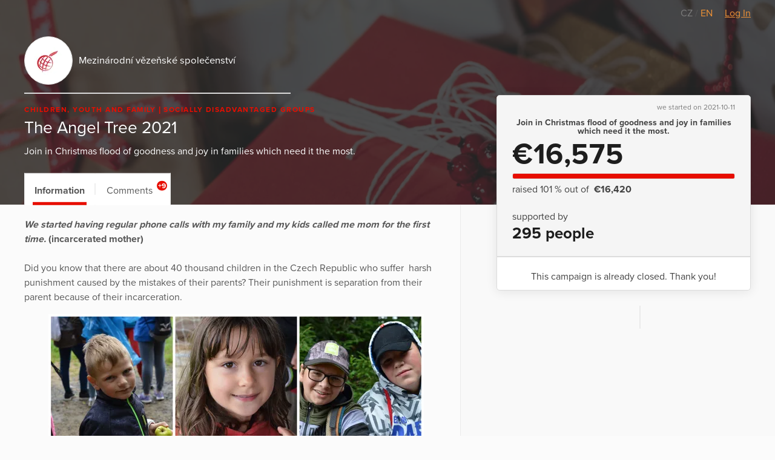

--- FILE ---
content_type: text/html; charset=utf-8
request_url: https://www.darujme.cz/projekt/1205269?locale=en&paginator-page=2
body_size: 14049
content:
<!DOCTYPE html>
<html lang="en">
<head>
    <meta charset="utf-8">
    <meta name="viewport" content="width=device-width">
    <link rel="stylesheet" href="/assets/styles/1766521754-portal.css" media="screen">
    <link rel="stylesheet" href="/assets/styles/1766521754-print.css" media="print">
    <link rel="stylesheet" href="//cdn.jsdelivr.net/gh/orestbida/cookieconsent@v2.7.1/dist/cookieconsent.css">

    <title>The Angel Tree 2021 | Darujme.cz</title>
    <meta name="description" content="Join in Christmas flood of goodness and joy in families which need it the most.">

    <link rel="icon" type="image/png" href="/assets/images/favicon.png" sizes="16x16">
    <link rel="icon" type="image/png" href="/assets/images/favicon-32x32.png" sizes="32x32">

    <!--[if lt IE 9]>
    <script src="/assets/node_modules/lt-ie-9/lt-ie-9.min.js"></script>
    <![endif]-->

    
    <meta property="og:locale" content="en_GB">
    <meta property="og:type" content="website">
    <meta property="og:title" content="The Angel Tree 2021">
    <meta property="og:description" content="Join in Christmas flood of goodness and joy in families which need it the most.">
    <meta property="og:site_name" content="Darujme.cz">
    <meta property="og:image" content="https://s3.eu-central-1.amazonaws.com/uploads.darujme.cz/project/social/Canva-Photo-of-Christmas-Presents-1200x630px.jpg-637cb20aff5dcc3cbe80ae2ad38ea954.jpg">
    <meta name="twitter:card" content="summary">

    <meta property="og:url" content="https://www.darujme.cz/projekt/1205269?locale=en">

        <style type="text/css">.widget-secured, .promotion-social-purpose, .widget-custom-note { letter-spacing: 0.3px; } .project-article ul li:before, .promotion-content-body ul li:before, .promotion-content-synopsis ul li:before, .widget-description ul li:before { top: 0.75em; margin-top: -0.5em; background: rgba(231,14,0,0.5); } .project-article h1, .promotion-content-body h1, .promotion-content-synopsis h1, .widget-description h1, .project-article h2, .promotion-content-body h2, .promotion-content-synopsis h2, .widget-description h2, .project-article h3, .promotion-content-body h3, .promotion-content-synopsis h3, .widget-description h3, .project-article h4, .promotion-content-body h4, .promotion-content-synopsis h4, .widget-description h4, .project-article h5, .promotion-content-body h5, .promotion-content-synopsis h5, .widget-description h5, .project-article h6, .promotion-content-body h6, .promotion-content-synopsis h6, .widget-description h6 { font-family: 'proxima-nova', sans-serif; } .project-article ul ul, .promotion-content-body ul ul, .promotion-content-synopsis ul ul, .widget-description ul ul, .project-article ol ul, .promotion-content-body ol ul, .promotion-content-synopsis ol ul, .widget-description ol ul, .project-article ul ol, .promotion-content-body ul ol, .promotion-content-synopsis ul ol, .widget-description ul ol, .project-article ol ol, .promotion-content-body ol ol, .promotion-content-synopsis ol ol, .widget-description ol ol { font-size: 0.8em; } .project-article a, .promotion-content-body a, .promotion-content-synopsis a, .widget-description a, .promotionHead-author a, .promotion-social-textLink { color: #e70e00; } .project-article blockquote, .promotion-content-body blockquote, .promotion-content-synopsis blockquote, .widget-description blockquote { border-left-color: #ff291b; } .promotionHead-author { font-weight: normal; } .promotionHead-author-name { font-weight: bold; } .promotionHead-title { margin: 0 0 0.25em 0; } .project .video-embed-wrapper, .promotion-content .video-embed-wrapper { padding-bottom: 56.25% ; } .button { background: #e70e00; font-family: 'proxima-nova', sans-serif; font-weight: bold; letter-spacing: 0.5px; transition: color 0.3s, background 0.3s, padding-right 0.3s 0.5s; } .button:focus, .button:hover { background: #ce0c00; outline: none; } .button:active { background: #b40b00; box-shadow: inset 0 0 5px 0 #810800; } .button:before, .button:after { transition: opacity 0.3s 0.5s; } .button-ripple, .widget-submit:after { background-image: radial-gradient(circle, #000 10%, transparent 10.01%); -webkit-transform: scale(10, 10); transform: scale(10, 10); transition: opacity 1s, -webkit-transform 0.5s; transition: transform 0.5s, opacity 1s; transition: transform 0.5s, opacity 1s, -webkit-transform 0.5s; } .button.is-rippleReady .button-ripple, .widget-submit:active:after { -webkit-transform: scale(0, 0); transform: scale(0, 0); opacity: 0.2; } .button.view-secondary { border: 1px solid #e70e00; color: #e70e00; } .button.view-secondary:active { box-shadow: inset 0 0 1.5px 0 #b40b00; } .button.view-facebook:focus, .button.view-facebook:hover, .button.view-twitter:focus, .button.view-twitter:hover, .button.view-error:focus, .button.view-error:hover, .widget-periodic-button:hover, .widget-entries-button:hover, .widget-custom-input:focus, .widget-custom-input:hover, .widget-submit:focus, .widget-submit:hover, .widget-submit:active { outline: none; } .tag { color: #e70e00; font-size: 0.75em; } .promotion-background-custom { box-shadow: 0 2px 15px rgba(50,50,50,0.3); } .promotion-background-custom img { opacity: 0.7; } .promotion-in + .promotion-in { -webkit-box-ordinal-group: 2; -ms-flex-order: 1; order: 1; } .tab { padding: 1em 1em 0.7em 1em; } .tab:before { left: 0.8em; right: 0.8em; background: #e70e00; } .tab-count { right: 0.4em; padding: 0 0.16em; font-size: 0.75em; background: #e70e00; border-radius: 0.67em; } .tab.is-active:before, .tab:hover:before { height: 0.3em; } .widget { box-shadow: 0 2px 18px 0 rgba(0,0,0,0.09); } .widget-title { margin: 0.7em 0 0 0; } .widget-project-select { background: transparent; } .widget-project-button, .widget-periodic-button, .widget-entries-button { letter-spacing: 0.3px; transition: box-shadow 0.3s, color 0.3s, border-color 0.3s, background 0.3s; } .widget-project-select:focus + .widget-project-button, .widget-project-select:active + .widget-project-button { outline: none; box-shadow: 0 0 7px 0 #b3b3b3; } .widget-current { letter-spacing: 0.6px; } .widget-bar-fill { background: #e70e00; } .widget-bar-fill:before { background: rgba(255,255,255,0.2); } .widget-target { margin: 0.3em 0; } .widget-stats-in { margin: 0.75em -1em 0 -1em; } .widget-stats-item { padding: 0.5em 1em; } .widget-hide { width: 0.1px; height: 0.1px; } .widget-periodic-input:focus + .widget-periodic-button, .widget-entries-input:focus + .widget-entries-button, .widget-periodic-input:active + .widget-periodic-button, .widget-entries-input:active + .widget-entries-button { z-index: 1; outline: none; box-shadow: 0 0 7px 0 #b3b3b3; } .widget-periodic-input:checked + .widget-periodic-button, .widget-entries-input:checked + .widget-entries-button { z-index: 2; color: #e70e00; border-color: #e70e00; } .widget-periodic-button:first-of-type:before { border-right: 1px solid #e70e00; } .widget-periodic-button:last-of-type { border-left-color: #e70e00; } .widget-custom-open { transition: opacity 0.3s, visibility 0.3s; } .widget-custom-radio:checked ~ .widget-custom-open { visibility: hidden; opacity: 0; transition-delay: 0s; } .widget-custom-fieldset { transition: opacity 0.3s, max-height 0.3s, visibility 0.3s; } .widget-custom-radio:checked ~ .widget-custom-fieldset { opacity: 1; max-height: 50px; visibility: visible; transition-delay: 0s; } .widget-custom-input { letter-spacing: 0.3px; transition: box-shadow 0.3s, color 0.3s, border-color 0.3s, background 0.3s; background: transparent; } .widget-custom-note + .widget-custom-input { float: right; width: 50%; } .widget-submit { letter-spacing: 0.5px; transition: box-shadow 0.3s, color 0.3s, border-color 0.3s, background 0.3s; border-color: #e70e00; background: #e70e00; } .widget-bubble-frame, .widget-bubble-arrow { transition: border-color 0.2s, box-shadow 0.2s; } @media (min-width: 480px){ .promotionHead-title { font-size: 30px; } } @media (min-width: 768px){ .promotionHead-title { font-size: 45px; } .promotion-footer { display: -webkit-box; display: -ms-flexbox; display: flex; -ms-flex-wrap: wrap; flex-wrap: wrap; -webkit-box-align: end; -ms-flex-align: end; align-items: flex-end; } .promotion-footer-item { width: 50%; } } @media (max-width: 1099px){ .promotionHead { color: #434343; } .promotionHead-title { color: #1d1d1d; } } @media (min-width: 1100px){ .project-head-in { margin-left: 0; padding-bottom: 1em; } .project-body { margin-left: 0; padding-top: 80px; min-height: 600px; } .project-body:before { position: absolute; bottom: 0; top: 60px; left: calc(100% + 20px); width: 60vw; background: #f9f9f9; border-left: 1px solid #ebebeb; border-bottom: 1px solid #ebebeb; content: ''; } .project-body-divider { margin-left: -60vw; border-top-width: 2px; } .project-widget { position: absolute; top: 0; right: 0; left: 0; padding-top: 157px; margin-bottom: 0; display: -webkit-box; display: -ms-flexbox; display: flex; -webkit-box-pack: end; -ms-flex-pack: end; justify-content: flex-end; } .project-widget-in { padding-left: 20px; } .project-widget-frame { width: 420px; margin: 0; } .project-navigation { position: absolute; left: 0; top: 60px; -webkit-transform: translateY(-100%); transform: translateY(-100%); text-align: left; border: solid 1px #ebebeb; border-bottom: none; } .promotion { background: #f9f9f9; } .promotion:after { display: block; } .promotion-background { display: block; position: absolute; left: 0; right: 0; top: 0; text-align: center; } .promotion-in { position: relative; z-index: 1; display: -webkit-box; display: -ms-flexbox; display: flex; -ms-flex-wrap: wrap; flex-wrap: wrap; } .promotion-content-frame { border: 1px solid #ebebeb; } .promotion-content-wrap { width: 600px; } .promotion-content-video { width: 100%; } .promotion-content, .promotion-social { padding-left: 20px; padding-right: 20px; } .promotion-aside { -webkit-box-flex: 1; -ms-flex: 1; flex: 1; -webkit-box-ordinal-group: 2; -ms-flex-order: 1; order: 1; margin-left: 20px; display: -webkit-box; display: -ms-flexbox; display: flex; -webkit-box-pack: end; -ms-flex-pack: end; justify-content: flex-end; } .promotion-aside-in { width: 420px; } .promotion-footer { margin-top: 40px; } .promotion-navigation { padding: 0 20px; } .promotion-navigation-in { margin: 0 -0.8em; -webkit-box-pack: start; -ms-flex-pack: start; justify-content: flex-start; } } @media (min-width: 1240px){ .project-body { max-width: 700px; } .project-widget { max-width: none; width: 1240px; } } @media (min-width: 1200px){ .promotion-content-wrap { width: 680px; } } @media (max-width: 479px){ .widget-current { font-size: 10vw; } } @media (min-width: 440px){ .widget-periodic-input:checked + .widget-periodic-button .widget-tick, .widget-entries-input:checked + .widget-entries-button .widget-tick, .widget-submit .widget-tick { display: inline-block; } } </style>

    <script>
        window.dataLayer = window.dataLayer || [];
        
        dataLayer.push({"user":{"type":"Guest"},"page":{"type":"project_detail"},"client":{"organizationId":395,"organizationName":"Mezin\u00e1rodn\u00ed v\u011bze\u0148sk\u00e9 spole\u010denstv\u00ed","projectId":1205269,"projectName":"The Angel Tree 2021"},"tracking":{"ga":{"id":"G-1K8G12RSE5"},"meta":{"id":"691803529570659"},"sklik":{"id":"100263167"}}});
    </script>
    <script>
        (function(w,d,s,l,i){w[l]=w[l]||[];w[l].push({'gtm.start':new Date().getTime(),event:'gtm.js'});
        var f=d.getElementsByTagName(s)[0],j=d.createElement(s),dl=l!='dataLayer'?'&l='+l:'';j.async=true;
        j.src='https://www.googletagmanager.com/gtm.js?id='+i+dl;f.parentNode.insertBefore(j,f);
        })(window,document,'script','dataLayer',"GTM-KKFDBCQ");
    </script>

    <script>
        initComponents = [
            { name: 'shapes', data: { url: ""+'/assets/sprites/' + "1766521754-" + 'shapes.svg' } },
            { name: 'objectFit', data: { url: ""+'/assets/node_modules/objectFitPolyfill/dist/objectFitPolyfill.min.js' } },
            { name: 'buttonRipple', place: 'body', },
        ]
    </script>
</head>

<body class="f-js-disabled">
    <noscript>
        <iframe src="https://www.googletagmanager.com/ns.html?id=GTM-KKFDBCQ"
                height="0"
                width="0"
                style="display:none;visibility:hidden"
        >
        </iframe>
    </noscript>
<script>
    (function(){
        var body = document.body;
        body.className = body.className.replace(/(^|\s)f-js-disabled(?!\S)/g, '$1f-js-enabled');
    })();
</script>

    <div class="fillVH">
        <div class="fillVH-content">


<section class="simpleTopMenu">
    <div class="simpleTopMenu-wrapper">
        <div class="simpleTopMenu-item">
    <a class="languageSwitcher-item" href="
    /projekt/1205269?paginator-page=2
">
        CZ
    </a>
            /     <a class="languageSwitcher-item languageSwitcher-item-active" href="
    /projekt/1205269?locale=en&amp;paginator-page=2
">
        EN
    </a>

        </div>
        <div>
            <div class="menu-user">
                    <a href="/prihlaseni?_backlink=%2Fprojekt%2F1205269%3Flocale%3Den%26paginator-page%3D2&amp;locale=en">
                        Log In
                    </a>
            </div>
        </div>
    </div>
</section>



<div class="project" id="project-697179dd5fd42">
    <section class="project-head">
        <div class="cover">

    <picture class="picture">
        <source sizes="100vw" srcset="https://images.darujme.cz/[base64] 300w, https://images.darujme.cz/[base64] 900w, https://images.darujme.cz/[base64] 1500w, https://images.darujme.cz/[base64] 2100w, https://images.darujme.cz/[base64] 2700w">
        <img class="cover-image cover-transparency-50" src="https://s3.eu-central-1.amazonaws.com/uploads.darujme.cz/project/header/Canva-Photo-of-Christmas-Presents-1280x450px.jpg-6d79663b09cddd19b6dab735fdc342c2.jpg" alt="" loading="lazy">
    </picture>
        </div>

        <div class="wrap">
            <div class="project-head-in">



<section class="organizationHead view-aside">
        <a href="/organizace/395?locale=en" class="organizationHead-title-link">
    <div class="organizationHead-logo">

<div class="organizationLogo view-medium">
    <div class="organizationLogo-in">


<div class="avatar view-logo">

    <picture class="picture">
        <source sizes="48px" srcset="https://images.darujme.cz/[base64] 48w, https://images.darujme.cz/[base64] 72w, https://images.darujme.cz/[base64] 96w, https://images.darujme.cz/[base64] 144w">
        <img class="avatar-image" data-object-fit="contain" src="https://s3.eu-central-1.amazonaws.com/uploads.darujme.cz/organization/logo/MVS-white-1-.png-4edbc6cce5fe64d74885c721b2197f17.png" alt="" loading="lazy">
    </picture>
</div>
    </div>
</div>
    </div>
    <h1 class="organizationHead-title">
            Mezinárodní vězeňské společenství
    </h1>
<hr class="hr view-aside organizationHead-separator">
        </a>
</section>

<div class="projectGist view-detail">

<div class="tag-wrap">
    <span class="tag">
            Children, Youth and Family
    </span>
    <span class="tag">
            Socially Disadvantaged Groups
    </span>
</div>
        <h1 class="projectGist-title">
            The Angel Tree 2021
        </h1>
        <p class="projectGist-description ">
                Join in Christmas flood of goodness and joy in families which need it the most.
        </p>
</div>
            </div>
        </div>
    </section>

    <section class="project-widget">
        <div class="project-widget-in">
            <div class="project-widget-frame">
                <div class="sticky view-widget" id="sticky-697179dd611b5">

 

<div id="portal-widget697179dd622f7">





<form action="/darovat/1205269?locale=en" method="get" id="widget" class="widget widget-oneTime" target="_top">
    <input type="hidden" name="currency" value="EUR">
    <input type="hidden" name="locale" value="en">
    <input type="hidden" name="portalWidget" value="1">

        <input name="project" type="hidden" value="1205269">

    <div class="widget-head">

        <div class="widget-start">
            we started on 2021-10-11
        </div>

        <h1 class="widget-title">
            Join in Christmas flood of goodness and joy in families which need it the most.
        </h1>





        <div class="widget-progress">

                <div class="widget-current">
                    €16,575
                </div>


<div class="widget-bar">
    <div class="widget-bar-fill" style="width:100%;"></div>
</div>

                <div class="widget-target">
                    raised 101&nbsp;% out of &nbsp;<span class="widget-target-value">€16,420</span>
                </div>
        </div>

        <div class="widget-stats">
            <div class="widget-stats-in">
                <div class="widget-stats-item">
                    <h2 class="widget-stats-title">
                        supported by
                    </h2>
                    <div class="widget-stats-value">
                        295 people
                    </div>
                </div>
            </div>
        </div>

    </div>


    <div class="widget-body">
            This campaign is already closed. Thank you!
 
    </div>
</form>
</div>

                    <footer class="project-widget-footer">
<div class="attribution">
    <a href="/" target="_blank">

<div class="logoDarujme view-widget">
    <div class="logoDarujme-in">


    <svg class="shape shape-butterfly logoDarujme-butterfly" aria-label="" title=""
        role="img">
        <use href="#shape-butterfly"></use>
    </svg>


    <svg class="shape shape-darujme logoDarujme-text" aria-label="" title=""
        role="img">
        <use href="#shape-darujme"></use>
    </svg>
    </div>
</div>
    </a>

<div class="foundation view-widget">
    <a href="https://www.nadacevia.cz/" target="_blank" rel="noopener">


    <svg class="shape shape-nadace-via foundation-logo" aria-label="" title=""
        role="img">
        <use href="#shape-nadace-via"></use>
    </svg>
    </a>
</div>
</div>
                    </footer>

                </div>

                <script type="text/javascript">
                    initComponents.push({
                        name: 'sticky',
                        place: window,
                        data: {
                            targetId: "sticky-697179dd611b5",
                            bottomLineElementId: "project-697179dd5fd42",
                        }
                    })
                </script>
            </div>
        </div>
    </section>

    <div class="project-body-wrap">
        <div class="wrap">

            <section class="project-body" id="project-tabs-container">


                <nav class="project-navigation">

                    <div class="tab-wrap">

<a data-text="Information" class="tab is-active" href="#information">
    Information
</a>


                            <span class="tab-separator"></span>

<a data-text="Comments" class="tab view-count" href="#comments">
    Comments
    <span class="tab-count">
        +9
    </span>
</a>
                    </div>

                </nav>



<section id="information" class="tabPane is-visible is-active">
                        <article class="project-article">
                        <div><strong><em>We started having regular phone calls with my family and my kids called me mom for the first time. </em></strong><strong>(incarcerated mother)</strong></div><div><br /></div><div>Did you know that there are about 40 thousand children in the Czech Republic who suffer  harsh punishment caused by the mistakes of their parents? Their punishment is separation from their parent because of their incarceration.</div><div><figure class="attachment attachment-preview jpg" data-trix-attachment="{&quot;contentType&quot;:&quot;image/jpeg&quot;,&quot;filename&quot;:&quot;AS_darujme.cz.jpg&quot;,&quot;filesize&quot;:2151010,&quot;height&quot;:1115,&quot;href&quot;:&quot;https://s3.eu-central-1.amazonaws.com/uploads.darujme.cz/project/attachment/AS-darujme.cz.jpg-ab9c664d3e7dc80228f3e960516465fc.jpg&quot;,&quot;url&quot;:&quot;https://s3.eu-central-1.amazonaws.com/uploads.darujme.cz/project/attachment/AS-darujme.cz.jpg-ab9c664d3e7dc80228f3e960516465fc.jpg&quot;,&quot;width&quot;:3264}" data-trix-content-type="image/jpeg"><picture class="picture"><source sizes="620px" srcSet="https://images.darujme.cz/[base64] 620w, https://images.darujme.cz/[base64] 930w, https://images.darujme.cz/[base64] 1240w, https://images.darujme.cz/[base64] 1860w"><img src="https://s3.eu-central-1.amazonaws.com/uploads.darujme.cz/project/attachment/AS-darujme.cz.jpg-ab9c664d3e7dc80228f3e960516465fc.jpg" alt="" loading="lazy"></picture></figure></div><div>We believe that each child deserves to experience a merry Christmas, so we run a program called The Angel Tree that offers help in families where the dad or mom are in prison. This project first started in 1981 in Birmingham, AL (USA) and has since spread into more than 70 countries all over the world. </div><div><br /></div><div>Dozens of volunteers all across the Czech Republic unite their efforts (now for the Xth time) in a logistically varied and demanding project. The end product is Christmas gifts being delivered to more than a thousand children who have their mom or dad behind bars, according to what each child wants and with an attached letter from the parent who is in prison. </div><div><br /></div><div>Join the rush to spread Christmas cheer  and joy to families that need it the most.</div><div>Help us collect enough money for at least 800 gifts.</div><div><br /></div><div>Gifts are always new, costing CZK 500 on average.</div><div>In 2020 we were able to deliver 1 355 gifts!</div><div><br /></div><div><strong><em>I would have never been able to give such a gift to my daughter and it made her so happy, she kept cuddling with it, now she takes her stuffed Little Mole to bed with her and says that she sleeps in bed with daddy.</em></strong><strong> (incarcerated father)</strong></div><div><strong><em> </em></strong></div><div><strong><em>You gave me courage to contact my family after several years and they’re soon coming for a visit.</em></strong><strong> (incarcerated mother)<br /><br /></strong><strong><figure class="attachment attachment-content attachment-video" data-trix-attachment="{&quot;content&quot;:&quot;&lt;img width=\&quot;480\&quot; height=\&quot;360\&quot; src=\&quot;https://img.youtube.com/vi/-xZ0yawUj4o/0.jpg\&quot; data-embed-url=\&quot;https://www.youtube.com/watch?v=-xZ0yawUj4o\&quot; /&gt;&quot;,&quot;contentType&quot;:&quot;image&quot;,&quot;previewType&quot;:&quot;video&quot;}" data-trix-content-type="image"><div class="video-embed-wrapper"><iframe width="620" height="348.75" src="https://www.youtube.com/embed/-xZ0yawUj4o" frameborder="0" allowfullscreen></iframe></div></figure></strong></div>
                    </article>


<section id="share-697179dd63f91" class="share">
    Share:


<a id="share-fb-697179dd63fbe" href="https://www.facebook.com/sharer/sharer.php?u=https%3A%2F%2Fwww.darujme.cz%2Fprojekt%2F1205269%3Flocale%3Den" target="_blank" rel="noopener" class="share-site share-site-fb">
    

    <svg class="shape shape-share-fb button-icon" aria-label="" title=""
        role="img">
        <use href="#shape-share-fb"></use>
    </svg>
 
</a>
<script>
    initComponents.push({
        name: 'share',
        place: '#' + "share-fb-697179dd63fbe",
        data: {
            site: 'facebook',
            url: "https://www.darujme.cz/projekt/1205269?locale=en",
            text: ""
        }
    })
</script>


<a id="share-tw-697179dd6401d" href="https://twitter.com/intent/tweet?text=%20https%3A%2F%2Fwww.darujme.cz%2Fprojekt%2F1205269%3Flocale%3Den" target="_blank" rel="noopener" class="share-site share-site-tw">
    

    <svg class="shape shape-share-tw button-icon" aria-label="" title=""
        role="img">
        <use href="#shape-share-tw"></use>
    </svg>
 
</a>
<script>
    initComponents.push({
        name: 'share',
        place: '#' + "share-tw-697179dd6401d",
        data: {
            site: 'twitter',
            url: "https://www.darujme.cz/projekt/1205269?locale=en",
            text: ""
        }
    })
</script>


<a id="share-li-697179dd6405e" href="https://www.linkedin.com/sharing/share-offsite/?url=https%3A%2F%2Fwww.darujme.cz%2Fprojekt%2F1205269%3Flocale%3Den" target="_blank" rel="noopener" class="share-site share-site-li">
    

    <svg class="shape shape-share-li button-icon" aria-label="" title=""
        role="img">
        <use href="#shape-share-li"></use>
    </svg>
 
</a>
<script>
    initComponents.push({
        name: 'share',
        place: '#' + "share-li-697179dd6405e",
        data: {
            site: 'linked-in',
            url: "https://www.darujme.cz/projekt/1205269?locale=en",
            text: ''
        }
    })
</script>
</section>
                    <h2 style="font-size: 180%">Campaigns</h2>

                    <section class="project-promotion">
                        Support this project even more and ask your friends to help
                        <span class="project-promotion-create">
                            <a href="/vyzvat/1205269?locale=en" class="button view-secondary">
                                Create campaign
                            </a>
                        </span>
                    </section>

                    <section class="project-promotions">
                        <div id="snippet--promotions">
                            <div class="project-promotions-filter">
                                <a href="/projekt/1205269?locale=en&amp;paginator-page=2&amp;do=filterPromotion" class="ajax active">Active</a> <span class="project-promotions-count">(0)</span>
                                &nbsp;|&nbsp;
                                <a href="/projekt/1205269?promotionState=over&amp;locale=en&amp;paginator-page=2&amp;do=filterPromotion" class="ajax">Finished</a> <span class="project-promotions-count">(1)</span>
                            </div>
                                <p>No active donor campaigns were found.</p>
                        </div>
                    </section>

</section>



<section id="comments" class="tabPane">
    
<div class="pledgeComment">
    <div class="pledgeComment-info">
        <div class="pledgeComment-avatar">

    <div class="avatar view-user">


    <svg class="shape shape-avatar view-fill" aria-label="" title=""
        role="img">
        <use href="#shape-avatar"></use>
    </svg>
    </div>
        </div>
    </div>
    <div class="pledgeComment-comment">
        <div class="bubble">
            <div class="bubble-in">
                <div class="bubble-content">
                    <p>
                        Děláte dobrou práci 
                    </p>
                    <div class="pledgeComment-meta">
                        <div class="pledgeComment-author">
                            Ludek Knorr
                        </div>
                        <div class="pledgeComment-amount">
                            CZK 2,000
                        </div>
                    </div>
                </div>
                <div class="bubble-frame">
                    <div class="bubble-arrow bubble-arrow-left"></div>
                </div>
            </div>
        </div>
    </div>
    <div class="pledgeComment-info"></div>
</div>


<div class="pledgeComment pledgeComment-reply">
    <div class="pledgeComment-info"></div>
    <div class="pledgeComment-comment">
        <div class="bubble">
            <div class="bubble-in">
                <div class="bubble-content">
                    <p>
                        Děkujeme Vám za Váš dar i za milá slova podpory a uznání. Víme, že jsou dobří lidé jako Vy, kteří znají potřeby těch, o které se staráme a kterým sloužíme. 
                    </p>
                    <div class="pledgeComment-meta">
                        <div class="pledgeComment-author">
                            Mezinárodní vězeňské společenství
                        </div>
                    </div>
                </div>
                <div class="bubble-frame">
                    <div class="bubble-arrow bubble-arrow-right"></div>
                </div>
            </div>
        </div>
    </div>
    <div class="pledgeComment-info">

<div class="organizationLogo view-small">
    <div class="organizationLogo-in">


<div class="avatar view-logo">

    <picture class="picture">
        <source sizes="36px" srcset="https://images.darujme.cz/[base64] 36w, https://images.darujme.cz/[base64] 54w, https://images.darujme.cz/[base64] 72w, https://images.darujme.cz/[base64] 108w">
        <img class="avatar-image" data-object-fit="contain" src="https://s3.eu-central-1.amazonaws.com/uploads.darujme.cz/organization/logo/MVS-white-1-.png-4edbc6cce5fe64d74885c721b2197f17.png" alt="" loading="lazy">
    </picture>
</div>
    </div>
</div>
    </div>
</div>



<div class="pledgeComment">
    <div class="pledgeComment-info">
        <div class="pledgeComment-avatar">

    <div class="avatar view-user">


    <svg class="shape shape-avatar view-fill" aria-label="" title=""
        role="img">
        <use href="#shape-avatar"></use>
    </svg>
    </div>
        </div>
    </div>
    <div class="pledgeComment-comment">
        <div class="bubble">
            <div class="bubble-in">
                <div class="bubble-content">
                    <p>
                        Díky zas to co děláte.
                    </p>
                    <div class="pledgeComment-meta">
                        <div class="pledgeComment-author">
                            Jiří Pazdera
                        </div>
                        <div class="pledgeComment-amount">
                            CZK 500
                        </div>
                    </div>
                </div>
                <div class="bubble-frame">
                    <div class="bubble-arrow bubble-arrow-left"></div>
                </div>
            </div>
        </div>
    </div>
    <div class="pledgeComment-info"></div>
</div>


<div class="pledgeComment pledgeComment-reply">
    <div class="pledgeComment-info"></div>
    <div class="pledgeComment-comment">
        <div class="bubble">
            <div class="bubble-in">
                <div class="bubble-content">
                    <p>
                        Děkujeme za Vaši podporu a za Váš dar, který je nejen možná jediným, které dítě odsouzeného rodiče dostane, ale také vědomím, že na něj máma nebo táta myslí a že dobrým lidem jako Vy není lhostejně, jak se cítí a že není zapomenuté. 
                    </p>
                    <div class="pledgeComment-meta">
                        <div class="pledgeComment-author">
                            Mezinárodní vězeňské společenství
                        </div>
                    </div>
                </div>
                <div class="bubble-frame">
                    <div class="bubble-arrow bubble-arrow-right"></div>
                </div>
            </div>
        </div>
    </div>
    <div class="pledgeComment-info">

<div class="organizationLogo view-small">
    <div class="organizationLogo-in">


<div class="avatar view-logo">

    <picture class="picture">
        <source sizes="36px" srcset="https://images.darujme.cz/[base64] 36w, https://images.darujme.cz/[base64] 54w, https://images.darujme.cz/[base64] 72w, https://images.darujme.cz/[base64] 108w">
        <img class="avatar-image" data-object-fit="contain" src="https://s3.eu-central-1.amazonaws.com/uploads.darujme.cz/organization/logo/MVS-white-1-.png-4edbc6cce5fe64d74885c721b2197f17.png" alt="" loading="lazy">
    </picture>
</div>
    </div>
</div>
    </div>
</div>



<div class="pledgeComment">
    <div class="pledgeComment-info">
        <div class="pledgeComment-avatar">

    <div class="avatar view-user">


    <svg class="shape shape-avatar view-fill" aria-label="" title=""
        role="img">
        <use href="#shape-avatar"></use>
    </svg>
    </div>
        </div>
    </div>
    <div class="pledgeComment-comment">
        <div class="bubble">
            <div class="bubble-in">
                <div class="bubble-content">
                    <p>
                        Krásné Vánoce 
                    </p>
                    <div class="pledgeComment-meta">
                        <div class="pledgeComment-author">
                            Lenka Štembírková
                        </div>
                        <div class="pledgeComment-amount">
                            CZK 500
                        </div>
                    </div>
                </div>
                <div class="bubble-frame">
                    <div class="bubble-arrow bubble-arrow-left"></div>
                </div>
            </div>
        </div>
    </div>
    <div class="pledgeComment-info"></div>
</div>


<div class="pledgeComment pledgeComment-reply">
    <div class="pledgeComment-info"></div>
    <div class="pledgeComment-comment">
        <div class="bubble">
            <div class="bubble-in">
                <div class="bubble-content">
                    <p>
                        Krásné Vánoce i vám. Děkujeme za Váš dar a podporu.
                    </p>
                    <div class="pledgeComment-meta">
                        <div class="pledgeComment-author">
                            Mezinárodní vězeňské společenství
                        </div>
                    </div>
                </div>
                <div class="bubble-frame">
                    <div class="bubble-arrow bubble-arrow-right"></div>
                </div>
            </div>
        </div>
    </div>
    <div class="pledgeComment-info">

<div class="organizationLogo view-small">
    <div class="organizationLogo-in">


<div class="avatar view-logo">

    <picture class="picture">
        <source sizes="36px" srcset="https://images.darujme.cz/[base64] 36w, https://images.darujme.cz/[base64] 54w, https://images.darujme.cz/[base64] 72w, https://images.darujme.cz/[base64] 108w">
        <img class="avatar-image" data-object-fit="contain" src="https://s3.eu-central-1.amazonaws.com/uploads.darujme.cz/organization/logo/MVS-white-1-.png-4edbc6cce5fe64d74885c721b2197f17.png" alt="" loading="lazy">
    </picture>
</div>
    </div>
</div>
    </div>
</div>



<div class="pledgeComment">
    <div class="pledgeComment-info">
        <div class="pledgeComment-avatar">

    <div class="avatar view-user">


    <svg class="shape shape-avatar view-fill" aria-label="" title=""
        role="img">
        <use href="#shape-avatar"></use>
    </svg>
    </div>
        </div>
    </div>
    <div class="pledgeComment-comment">
        <div class="bubble">
            <div class="bubble-in">
                <div class="bubble-content">
                    <p>
                        Děti z 64. přední hlídky Royal Rangers se složily na 2 dárky pro děti, které se nemají tak, jak ony.
                    </p>
                    <div class="pledgeComment-meta">
                        <div class="pledgeComment-author">
                            64. přední hlídky Royal Rangers Brno-Nový Lískovec
                        </div>
                        <div class="pledgeComment-amount">
                            CZK 1,000
                        </div>
                    </div>
                </div>
                <div class="bubble-frame">
                    <div class="bubble-arrow bubble-arrow-left"></div>
                </div>
            </div>
        </div>
    </div>
    <div class="pledgeComment-info"></div>
</div>





<div class="pledgeComment">
    <div class="pledgeComment-info">
        <div class="pledgeComment-avatar">

    <div class="avatar view-user">


    <svg class="shape shape-avatar view-fill" aria-label="" title=""
        role="img">
        <use href="#shape-avatar"></use>
    </svg>
    </div>
        </div>
    </div>
    <div class="pledgeComment-comment">
        <div class="bubble">
            <div class="bubble-in">
                <div class="bubble-content">
                    <p>
                        Krasny napad,dekujeme zprostredkovani, verime,ze prispevek udela nejakemu malemu clovickovi pred Vanoci radost. Hezke svatky
                    </p>
                    <div class="pledgeComment-meta">
                        <div class="pledgeComment-author">
                            Helena Vaclavikova
                        </div>
                        <div class="pledgeComment-amount">
                            CZK 500
                        </div>
                    </div>
                </div>
                <div class="bubble-frame">
                    <div class="bubble-arrow bubble-arrow-left"></div>
                </div>
            </div>
        </div>
    </div>
    <div class="pledgeComment-info"></div>
</div>


<div class="pledgeComment pledgeComment-reply">
    <div class="pledgeComment-info"></div>
    <div class="pledgeComment-comment">
        <div class="bubble">
            <div class="bubble-in">
                <div class="bubble-content">
                    <p>
                        Děkujeme za Vaši podporu, určitě udělá a velikou, dostane nejen dáreček, ale bude vědět, že na něj máma neb táta ve vězení myslí a také že na něj myslí dobří lidé jako vy. Krásné Vánoce. 
                    </p>
                    <div class="pledgeComment-meta">
                        <div class="pledgeComment-author">
                            Mezinárodní vězeňské společenství
                        </div>
                    </div>
                </div>
                <div class="bubble-frame">
                    <div class="bubble-arrow bubble-arrow-right"></div>
                </div>
            </div>
        </div>
    </div>
    <div class="pledgeComment-info">

<div class="organizationLogo view-small">
    <div class="organizationLogo-in">


<div class="avatar view-logo">

    <picture class="picture">
        <source sizes="36px" srcset="https://images.darujme.cz/[base64] 36w, https://images.darujme.cz/[base64] 54w, https://images.darujme.cz/[base64] 72w, https://images.darujme.cz/[base64] 108w">
        <img class="avatar-image" data-object-fit="contain" src="https://s3.eu-central-1.amazonaws.com/uploads.darujme.cz/organization/logo/MVS-white-1-.png-4edbc6cce5fe64d74885c721b2197f17.png" alt="" loading="lazy">
    </picture>
</div>
    </div>
</div>
    </div>
</div>



<div class="pledgeComment">
    <div class="pledgeComment-info">
        <div class="pledgeComment-avatar">

    <div class="avatar view-user">


    <svg class="shape shape-avatar view-fill" aria-label="" title=""
        role="img">
        <use href="#shape-avatar"></use>
    </svg>
    </div>
        </div>
    </div>
    <div class="pledgeComment-comment">
        <div class="bubble">
            <div class="bubble-in">
                <div class="bubble-content">
                    <p>
                        Přejeme všem dětem krásné vánoce a úspěšné vkročení do nového roku.<br>
<br>
Čuperovi
                    </p>
                    <div class="pledgeComment-meta">
                        <div class="pledgeComment-author">
                            Simona Čuperová
                        </div>
                        <div class="pledgeComment-amount">
                            CZK 1,000
                        </div>
                    </div>
                </div>
                <div class="bubble-frame">
                    <div class="bubble-arrow bubble-arrow-left"></div>
                </div>
            </div>
        </div>
    </div>
    <div class="pledgeComment-info"></div>
</div>


<div class="pledgeComment pledgeComment-reply">
    <div class="pledgeComment-info"></div>
    <div class="pledgeComment-comment">
        <div class="bubble">
            <div class="bubble-in">
                <div class="bubble-content">
                    <p>
                        Děkujeme vám za váš dar a za Vaši podporu. Díky vám budou mít děti odsouzených rodičů krásné Vánoce. 
                    </p>
                    <div class="pledgeComment-meta">
                        <div class="pledgeComment-author">
                            Mezinárodní vězeňské společenství
                        </div>
                    </div>
                </div>
                <div class="bubble-frame">
                    <div class="bubble-arrow bubble-arrow-right"></div>
                </div>
            </div>
        </div>
    </div>
    <div class="pledgeComment-info">

<div class="organizationLogo view-small">
    <div class="organizationLogo-in">


<div class="avatar view-logo">

    <picture class="picture">
        <source sizes="36px" srcset="https://images.darujme.cz/[base64] 36w, https://images.darujme.cz/[base64] 54w, https://images.darujme.cz/[base64] 72w, https://images.darujme.cz/[base64] 108w">
        <img class="avatar-image" data-object-fit="contain" src="https://s3.eu-central-1.amazonaws.com/uploads.darujme.cz/organization/logo/MVS-white-1-.png-4edbc6cce5fe64d74885c721b2197f17.png" alt="" loading="lazy">
    </picture>
</div>
    </div>
</div>
    </div>
</div>



<div class="pledgeComment">
    <div class="pledgeComment-info">
        <div class="pledgeComment-avatar">

    <div class="avatar view-user">


    <svg class="shape shape-avatar view-fill" aria-label="" title=""
        role="img">
        <use href="#shape-avatar"></use>
    </svg>
    </div>
        </div>
    </div>
    <div class="pledgeComment-comment">
        <div class="bubble">
            <div class="bubble-in">
                <div class="bubble-content">
                    <p>
                        Hodně štěstí a požehnané svátky přeji.
                    </p>
                    <div class="pledgeComment-meta">
                        <div class="pledgeComment-author">
                            Vojtěch Šimíček
                        </div>
                        <div class="pledgeComment-amount">
                            CZK 2,000
                        </div>
                    </div>
                </div>
                <div class="bubble-frame">
                    <div class="bubble-arrow bubble-arrow-left"></div>
                </div>
            </div>
        </div>
    </div>
    <div class="pledgeComment-info"></div>
</div>


<div class="pledgeComment pledgeComment-reply">
    <div class="pledgeComment-info"></div>
    <div class="pledgeComment-comment">
        <div class="bubble">
            <div class="bubble-in">
                <div class="bubble-content">
                    <p>
                        Děkujeme Vám za Váš dar, přání i podporu. Také my přejeme pokojné a krásné prožití vánočních svátků a mnoho dobrého v novém roce. 
                    </p>
                    <div class="pledgeComment-meta">
                        <div class="pledgeComment-author">
                            Mezinárodní vězeňské společenství
                        </div>
                    </div>
                </div>
                <div class="bubble-frame">
                    <div class="bubble-arrow bubble-arrow-right"></div>
                </div>
            </div>
        </div>
    </div>
    <div class="pledgeComment-info">

<div class="organizationLogo view-small">
    <div class="organizationLogo-in">


<div class="avatar view-logo">

    <picture class="picture">
        <source sizes="36px" srcset="https://images.darujme.cz/[base64] 36w, https://images.darujme.cz/[base64] 54w, https://images.darujme.cz/[base64] 72w, https://images.darujme.cz/[base64] 108w">
        <img class="avatar-image" data-object-fit="contain" src="https://s3.eu-central-1.amazonaws.com/uploads.darujme.cz/organization/logo/MVS-white-1-.png-4edbc6cce5fe64d74885c721b2197f17.png" alt="" loading="lazy">
    </picture>
</div>
    </div>
</div>
    </div>
</div>



<div class="pledgeComment">
    <div class="pledgeComment-info">
        <div class="pledgeComment-avatar">

    <div class="avatar view-user">


    <svg class="shape shape-avatar view-fill" aria-label="" title=""
        role="img">
        <use href="#shape-avatar"></use>
    </svg>
    </div>
        </div>
    </div>
    <div class="pledgeComment-comment">
        <div class="bubble">
            <div class="bubble-in">
                <div class="bubble-content">
                    <p>
                        Dekuji vam za zasluznou praci - i vsem dobrovolnikum, kteri pomahaji darky nakoupit, zabalit a dodat do rodin. 
                    </p>
                    <div class="pledgeComment-meta">
                        <div class="pledgeComment-author pledgeComment-anonymous">
                            Donor
                        </div>
                        <div class="pledgeComment-amount">
                            CZK 1,000
                        </div>
                    </div>
                </div>
                <div class="bubble-frame">
                    <div class="bubble-arrow bubble-arrow-left"></div>
                </div>
            </div>
        </div>
    </div>
    <div class="pledgeComment-info"></div>
</div>


<div class="pledgeComment pledgeComment-reply">
    <div class="pledgeComment-info"></div>
    <div class="pledgeComment-comment">
        <div class="bubble">
            <div class="bubble-in">
                <div class="bubble-content">
                    <p>
                        Děkujeme Vám. Za podporu, za Váš dar i za to, že na všechny, kdo na tomto projektu pomáhají, myslíte. Díky takovým lidem jako jste Vy můžeme pomoci mnoha dětem, které by měly velmi smutné Vánoce. Bez dárku a bez dopisu od rodiče, který jim dává vědomí, že na ně máma nebo táta za mřížemi a daleko myslí. Přejeme Vám krásné Vánoce. 
                    </p>
                    <div class="pledgeComment-meta">
                        <div class="pledgeComment-author">
                            Mezinárodní vězeňské společenství
                        </div>
                    </div>
                </div>
                <div class="bubble-frame">
                    <div class="bubble-arrow bubble-arrow-right"></div>
                </div>
            </div>
        </div>
    </div>
    <div class="pledgeComment-info">

<div class="organizationLogo view-small">
    <div class="organizationLogo-in">


<div class="avatar view-logo">

    <picture class="picture">
        <source sizes="36px" srcset="https://images.darujme.cz/[base64] 36w, https://images.darujme.cz/[base64] 54w, https://images.darujme.cz/[base64] 72w, https://images.darujme.cz/[base64] 108w">
        <img class="avatar-image" data-object-fit="contain" src="https://s3.eu-central-1.amazonaws.com/uploads.darujme.cz/organization/logo/MVS-white-1-.png-4edbc6cce5fe64d74885c721b2197f17.png" alt="" loading="lazy">
    </picture>
</div>
    </div>
</div>
    </div>
</div>



<div class="pledgeComment">
    <div class="pledgeComment-info">
        <div class="pledgeComment-avatar">

    <div class="avatar view-user">


    <svg class="shape shape-avatar view-fill" aria-label="" title=""
        role="img">
        <use href="#shape-avatar"></use>
    </svg>
    </div>
        </div>
    </div>
    <div class="pledgeComment-comment">
        <div class="bubble">
            <div class="bubble-in">
                <div class="bubble-content">
                    <p>
                        Děkuji za Vaši práci.
                    </p>
                    <div class="pledgeComment-meta">
                        <div class="pledgeComment-author">
                            Martin Diviš
                        </div>
                        <div class="pledgeComment-amount">
                            CZK 1,000
                        </div>
                    </div>
                </div>
                <div class="bubble-frame">
                    <div class="bubble-arrow bubble-arrow-left"></div>
                </div>
            </div>
        </div>
    </div>
    <div class="pledgeComment-info"></div>
</div>


<div class="pledgeComment pledgeComment-reply">
    <div class="pledgeComment-info"></div>
    <div class="pledgeComment-comment">
        <div class="bubble">
            <div class="bubble-in">
                <div class="bubble-content">
                    <p>
                        My děkujeme za Vaši podporu malých a zranitelných členů naší společnosti. Často žijí v materiální chudobě a zapomenutí, i když nic nespáchali. Díky laskavým dárcům jako jste Vy dostanou dárek společně s dopisem od mámy a táty a budou vědět, že na ně rodič myslí, že jsou lidé jako jste Vy, kterým není jejich situace lhostejná. Děkujeme!
                    </p>
                    <div class="pledgeComment-meta">
                        <div class="pledgeComment-author">
                            Mezinárodní vězeňské společenství
                        </div>
                    </div>
                </div>
                <div class="bubble-frame">
                    <div class="bubble-arrow bubble-arrow-right"></div>
                </div>
            </div>
        </div>
    </div>
    <div class="pledgeComment-info">

<div class="organizationLogo view-small">
    <div class="organizationLogo-in">


<div class="avatar view-logo">

    <picture class="picture">
        <source sizes="36px" srcset="https://images.darujme.cz/[base64] 36w, https://images.darujme.cz/[base64] 54w, https://images.darujme.cz/[base64] 72w, https://images.darujme.cz/[base64] 108w">
        <img class="avatar-image" data-object-fit="contain" src="https://s3.eu-central-1.amazonaws.com/uploads.darujme.cz/organization/logo/MVS-white-1-.png-4edbc6cce5fe64d74885c721b2197f17.png" alt="" loading="lazy">
    </picture>
</div>
    </div>
</div>
    </div>
</div>



<div class="pledgeComment">
    <div class="pledgeComment-info">
        <div class="pledgeComment-avatar">

    <div class="avatar view-user">


    <svg class="shape shape-avatar view-fill" aria-label="" title=""
        role="img">
        <use href="#shape-avatar"></use>
    </svg>
    </div>
        </div>
    </div>
    <div class="pledgeComment-comment">
        <div class="bubble">
            <div class="bubble-in">
                <div class="bubble-content">
                    <p>
                        Děkuji všem, kdo se prakticky zapojili v obdarování dětí.
                    </p>
                    <div class="pledgeComment-meta">
                        <div class="pledgeComment-author">
                            Marie Faldynová
                        </div>
                        <div class="pledgeComment-amount">
                            CZK 500
                        </div>
                    </div>
                </div>
                <div class="bubble-frame">
                    <div class="bubble-arrow bubble-arrow-left"></div>
                </div>
            </div>
        </div>
    </div>
    <div class="pledgeComment-info"></div>
</div>


<div class="pledgeComment pledgeComment-reply">
    <div class="pledgeComment-info"></div>
    <div class="pledgeComment-comment">
        <div class="bubble">
            <div class="bubble-in">
                <div class="bubble-content">
                    <p>
                        Dobrý den, děkujeme ze srdce za Váš dar i za to, jak myslíte na všechny, kteří se nějakým způsobem zapojují do služby malým  a zranitelným členům naší společnosti, kteří nesou vinu za to, co nespáchali. Děkujeme!
                    </p>
                    <div class="pledgeComment-meta">
                        <div class="pledgeComment-author">
                            Mezinárodní vězeňské společenství
                        </div>
                    </div>
                </div>
                <div class="bubble-frame">
                    <div class="bubble-arrow bubble-arrow-right"></div>
                </div>
            </div>
        </div>
    </div>
    <div class="pledgeComment-info">

<div class="organizationLogo view-small">
    <div class="organizationLogo-in">


<div class="avatar view-logo">

    <picture class="picture">
        <source sizes="36px" srcset="https://images.darujme.cz/[base64] 36w, https://images.darujme.cz/[base64] 54w, https://images.darujme.cz/[base64] 72w, https://images.darujme.cz/[base64] 108w">
        <img class="avatar-image" data-object-fit="contain" src="https://s3.eu-central-1.amazonaws.com/uploads.darujme.cz/organization/logo/MVS-white-1-.png-4edbc6cce5fe64d74885c721b2197f17.png" alt="" loading="lazy">
    </picture>
</div>
    </div>
</div>
    </div>
</div>


    <nav class="pagination">
        <a href="/projekt/1205269?locale=en#comments" class="pagination-step pagination-step-previous">


    <svg class="shape shape-next view-180deg" aria-label="" title=""
        role="img">
        <use href="#shape-next"></use>
    </svg>
            předchozí
        </a>
            <a href="/projekt/1205269?locale=en#comments" class="pagination-page">1</a>
            <a href="/projekt/1205269?paginator-page=2&amp;locale=en#comments" class="pagination-page pagination-page-active">2</a>
            <a href="/projekt/1205269?paginator-page=3&amp;locale=en#comments" class="pagination-page">3</a>
            <a href="/projekt/1205269?paginator-page=4&amp;locale=en#comments" class="pagination-page">4</a>
            <a href="/projekt/1205269?paginator-page=5&amp;locale=en#comments" class="pagination-page">5</a>
        <a href="/projekt/1205269?paginator-page=3&amp;locale=en#comments" class="pagination-step pagination-step-next">
            další


    <svg class="shape shape-next" aria-label="" title=""
        role="img">
        <use href="#shape-next"></use>
    </svg>
        </a>
    </nav>

</section>

            </section>
            <script type="text/javascript">
                initComponents.push({
                    name: 'tabs',
                    place: '#' + "project-tabs-container",
                    data: {
                        handleClass: 'tab'
                    }
                })

                initComponents.push({
                    name: 'linkTargetBlank',
                    place: '#' + "information"
                })
            </script>
        </div>
    </div>

</div>
        </div>
        <div class="fillVH-footer">
<footer>

    <div class="wrap">

        <div class="footer-boxes">

            <section class="footer-box footer-box-content">
                <div class="footer-box-in">
                    <div class="legal">
    The portal <a href="/" target="_blank" class="legal-secret">Darujme.cz</a> is provided by <a href="https://www.nadacevia.cz/" target="_blank" rel="noopener" class="legal-secret">Via Foundation</a>, Company ID: 67360114.
</div>

                </div>
            </section>

        </div>

    </div>
</footer>
        </div>
        <div id="cookie-consent"></div>
    </div>

        <script src="//ajax.googleapis.com/ajax/libs/jquery/2.2.0/jquery.min.js" defer></script>
        <script src="https://cdn.ravenjs.com/3.27.0/raven.min.js" defer></script>
        <script src="/assets/vendor/nette/forms/src/assets/netteForms.js" defer></script>
        <script src="/assets/scripts/1766521754-portal.js" defer></script>
        <script>
            initComponents.push({
                name: 'cookieConsent',
                place: '#cookie-consent',
                data: {
                    locale: 'cs',
                    translations: {
                        weUseCookies: "This web uses cookies",
                        infoBoxText: "We use cookies to ensure that our website is as easy to use as possible. Aggreeing to these allows us to adjust the content to your needs and evaluate the web traffic. You can give us your consent below and set the policy for the use of cookies. You can reject all optional cookies by clicking <a href=\"#\" id=\"reject-all-cookies-custom\">here<\/a>. Denial of consent may adversely affect certain features and functions of the site.",
                        accept: "Accept",
                        settings: "Settings",
                        acceptAll: "Accept all",
                        saveSettings: "Save settings",
                        rejectAll: "Reject all",
                        close: "Close",
                        name: "Name",
                        domain: "Domain",
                        expiration: "Expiration",
                        description: "Description",
                        infoBarDetail1: "Cookies are small files that our website uses to store data in your device or read from it. Cookies can maintain specific information from your visits to the website. We divide cookies according to their purposes into necessary and analytical cookies.",
                        essential: "Necessary",
                        essentialsText: "Necessary cookies are those that are needed for the proper functioning of the website - such as website security or the ability to log in to your account. Therefore, you cannot refuse these cookies and we do not need your consent to process them.",
                        phpsessidCookieReason: "Session identifier on the server.",
                        phpsessidwpCookieReason: "Session identifier on the server.",
                        ccCookieReason: "Settings which cookies can be stored in the browser.",
                        visitorIdCookieReason: "Stores the identification of the web browser (User-Agent).",
                        AWSALBCookieReason: "Registers a server instance that serves a visitor. Used for server load balancing.",
                        AWSALBCORSCookieReason: "Registers a server instance that serves a visitor. Used for server load balancing.",
                        iclCookieReason: "Contains the currently set web language.",
                        wpmlRefererCookieReason: "Saves the last visited url on the web.",
                        announcementCookieReason: "Saves user-closed notifications.",
                        analytics: "Analytic",
                        analyticsText: "Analytical cookies are used for statistics, reports and website optimization. Thanks to this, we monitor traffic to our website and where you came from and what interested you here. All this, of course, without identifying specific users.",
                        gaCookieReason: "Registers a unique ID that is used for statistical data.",
                        gatCookieReason: "Registers a unique ID that is used for statistical data. Used by Google Analytics to reduce the number of requests.",
                        gidCookieReason: "Registers a unique ID that is used for statistical data.",
                        day: "day",
                        days: "days",
                        months: "months",
                        year: "year",
                        yearsUnder5: "years",
                    }
                }
            })
        </script>
<script src="https://use.typekit.net/gug2buz.js"></script>
<script>try{Typekit.load({ async: true });}catch(e){}</script>
</body>
</html>
